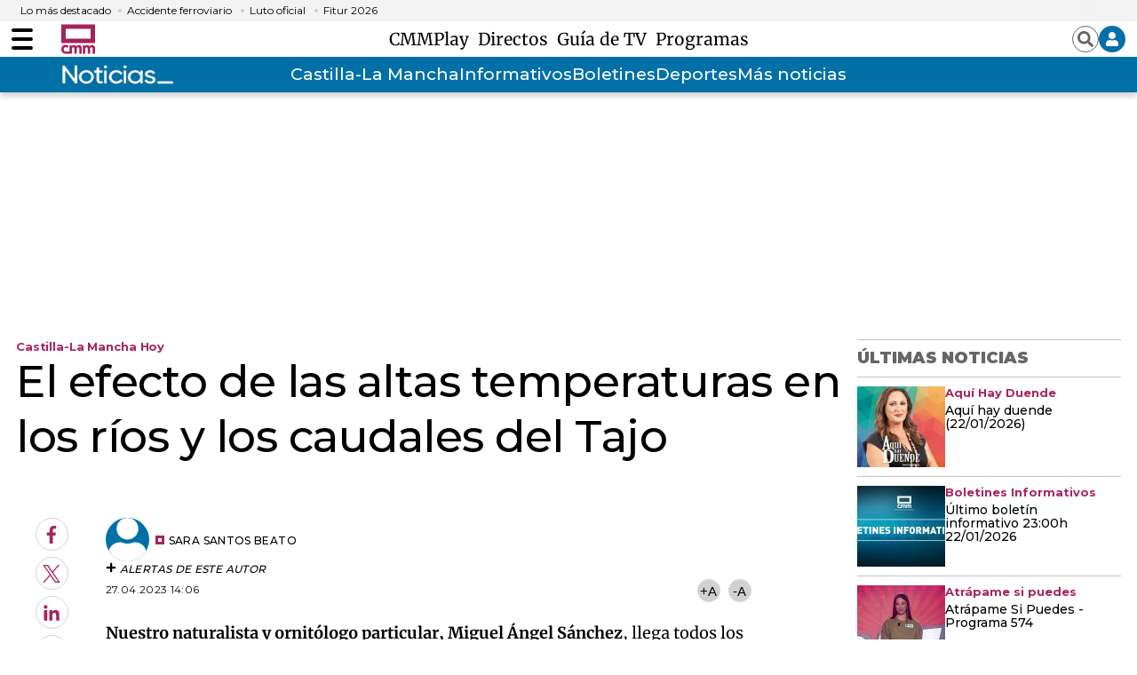

--- FILE ---
content_type: text/html; charset=UTF-8
request_url: https://www.cmmedia.es/page/informacion-corporativa/sala-de-prensa/castilla-mancha-media-vuelca-programacion-informativa-primer-aniversario-dana.html?facet=scroll&
body_size: 8999
content:
<div><main class="content">
        <header class="separator">
    <div class="content">
        <a href="https://www.cmmedia.es">
            <span class="logo"></span>
        </a>
    </div>
</header>
        <section class="o-section">
            <div class="o-container">
                <div class="u-grid">
                    <div class="u-grid-col-span-2-xs u-grid-col-span-3-sm u-grid-col-span-3-md">
                        <article class="c-detail">
                            <div class="c-detail-header">
                                                                
                                    
                                <p class="c-detail__epigraph">1 año después </p>
                                                                                                
                                    
                                <h1 class="c-detail__title">Castilla-La Mancha Media vuelca su programación informativa en el primer aniversario de la dana</h1>
                                
                                                                <div class="c-detail__subtitle">
                                    
                                <h2>La radiotelevisión regional realizará especiales de sus programas informativos y actualidad desde Letur, Mira y Villel de Mesa cuando se cumple un año del paso de la Dana por Castilla-La Mancha</h2></div>
                                                                                                
                                    






                                <figure class="c-detail__media ">
    <div class="c-detail__media__thumb" itemscope="" itemtype="http://schema.org/ImageObject">
        <img alt="CMM estuvo cubriendo informativamente las consecuencias de la dana tras su paso por la región." src="https://imagenes.cmmedia.es/files/main_image_936_527/uploads/2025/10/27/68ff805fe5d9a.jpeg" data-full-src="https://imagenes.cmmedia.es/uploads/2025/10/27/68ff805fe5d9a.jpeg" width="936" height="527">
    </div>
    <figcaption class="c-detail__media__txt">
        <p class="c-detail__media__subtitle">

            
            
        <span class="c-detail__media__credit ">CMM estuvo cubriendo informativamente las consecuencias de la dana tras su paso por la región.</span></p>
    </figcaption>
</figure>
                                                            </div>

                            <div class="infinite-scroll-preload"></div>

                            <div class="c-detail-content">
                                <div>
                                    <nav class="c-detail__share u-sticky">
    <a rel="nofollow" class="c-icon" href="https://www.facebook.com/sharer/sharer.php?u=https://www.cmmedia.es/informacion-corporativa/sala-de-prensa/castilla-mancha-media-vuelca-programacion-informativa-primer-aniversario-dana.html?utm_source=facebook%2526utm_medium=social" target="_blank">
        <svg xmlns="http://www.w3.org/2000/svg" viewbox="0 0 264 512" width="28" height="28">
            <path fill="currentColor" d="M76.7 512V283H0v-91h76.7v-71.7C76.7 42.4 124.3 0 193.8 0c33.3 0 61.9 2.5 70.2 3.6V85h-48.2c-37.8 0-45.1 18-45.1 44.3V192H256l-11.7 91h-73.6v229"></path>
        </svg>
        <span class="sr-only">Facebook</span>
    </a>
    <a rel="nofollow" class="c-icon" href="https://twitter.com/intent/tweet?text=Castilla-La%20Mancha%20Media%20vuelca%20su%20programaci%C3%B3n%20informativa%20en%20el%20primer%20aniversario%20de%20la%20dana&url=https://www.cmmedia.es/informacion-corporativa/sala-de-prensa/castilla-mancha-media-vuelca-programacion-informativa-primer-aniversario-dana.html?utm_source=twitter%2526utm_medium=social" target="_blank">
        <svg width="28" height="28" viewbox="0 0 1200 1227" fill="none" xmlns="http://www.w3.org/2000/svg">
            <path d="M714.163 519.284L1160.89 0H1055.03L667.137 450.887L357.328 0H0L468.492 681.821L0 1226.37H105.866L515.491 750.218L842.672 1226.37H1200L714.137 519.284H714.163ZM569.165 687.828L521.697 619.934L144.011 79.6944H306.615L611.412 515.685L658.88 583.579L1055.08 1150.3H892.476L569.165 687.854V687.828Z" fill="currentColor" id="twitter"></path>
        </svg>
        <span class="sr-only">Twitter</span>
    </a>
    <a rel="nofollow" class="c-icon" href="https://www.linkedin.com/shareArticle?mini=true&url=https://www.cmmedia.es/informacion-corporativa/sala-de-prensa/castilla-mancha-media-vuelca-programacion-informativa-primer-aniversario-dana.html&title=Castilla-La%20Mancha%20Media%20vuelca%20su%20programaci%C3%B3n%20informativa%20en%20el%20primer%20aniversario%20de%20la%20dana&utm_source=linkedin%2526utm_medium=social" target="_blank">
        <svg xmlns="http://www.w3.org/2000/svg" viewbox="0 0 448 512" width="28" height="28">
            <path fill="currentColor" d="M100.3 480H7.4V180.9h92.9V480zM53.8 140.1C24.1 140.1 0 115.5 0 85.8 0 56.1 24.1 32 53.8 32c29.7 0 53.8 24.1 53.8 53.8 0 29.7-24.1 54.3-53.8 54.3zM448 480h-92.7V334.4c0-34.7-.7-79.2-48.3-79.2-48.3 0-55.7 37.7-55.7 76.7V480h-92.8V180.9h89.1v40.8h1.3c12.4-23.5 42.7-48.3 87.9-48.3 94 0 111.3 61.9 111.3 142.3V480z"></path>
        </svg>
        <span class="sr-only">LinkedIn</span>
    </a>
    <a rel="nofollow" class="c-icon" href="mailto:info@example.com?&subject=Castilla-La%20Mancha%20Media%20vuelca%20su%20programaci%C3%B3n%20informativa%20en%20el%20primer%20aniversario%20de%20la%20dana&cc=&bcc=&body=https://www.cmmedia.es/informacion-corporativa/sala-de-prensa/castilla-mancha-media-vuelca-programacion-informativa-primer-aniversario-dana.html?utm_source=email%2526utm_medium=social%20Castilla-La%20Mancha%20Media%20vuelca%20su%20programaci%C3%B3n%20informativa%20en%20el%20primer%20aniversario%20de%20la%20dana" target="_blank">
        <svg xmlns="http://www.w3.org/2000/svg" width="24" height="24" viewbox="0 0 24 24">
            <path fill="none" d="M0 0H24V24H0z"></path>
            <path fill="currentColor" d="M20 4H4a2 2 0 0 0-1.99 2L2 18a2.006 2.006 0 0 0 2 2h16a2.006 2.006 0 0 0 2-2V6a2.006 2.006 0 0 0-2-2zm0 14H4V8l8 5 8-5zm-8-7L4 6h16z"></path>
        </svg>
        <span class="sr-only">Enviar por Email</span>
    </a>
    <a rel="nofollow" class="c-icon" href="https://api.whatsapp.com/send?text=https://www.cmmedia.es/informacion-corporativa/sala-de-prensa/castilla-mancha-media-vuelca-programacion-informativa-primer-aniversario-dana.html?utm_source=whastapp%2526utm_medium=social%20Castilla-La%20Mancha%20Media%20vuelca%20su%20programaci%C3%B3n%20informativa%20en%20el%20primer%20aniversario%20de%20la%20dana" target="_blank">
        <svg xmlns="http://www.w3.org/2000/svg" viewbox="0 0 448 512" width="28" height="28">
            <path fill="currentColor" d="M380.9 97.1C339 55.1 283.2 32 223.9 32c-122.4 0-222 99.6-222 222 0 39.1 10.2 77.3 29.6 111L0 480l117.7-30.9c32.4 17.7 68.9 27 106.1 27h.1c122.3 0 224.1-99.6 224.1-222 0-59.3-25.2-115-67.1-157zm-157 341.6c-33.2 0-65.7-8.9-94-25.7l-6.7-4-69.8 18.3L72 359.2l-4.4-7c-18.5-29.4-28.2-63.3-28.2-98.2 0-101.7 82.8-184.5 184.6-184.5 49.3 0 95.6 19.2 130.4 54.1 34.8 34.9 56.2 81.2 56.1 130.5 0 101.8-84.9 184.6-186.6 184.6zm101.2-138.2c-5.5-2.8-32.8-16.2-37.9-18-5.1-1.9-8.8-2.8-12.5 2.8-3.7 5.6-14.3 18-17.6 21.8-3.2 3.7-6.5 4.2-12 1.4-32.6-16.3-54-29.1-75.5-66-5.7-9.8 5.7-9.1 16.3-30.3 1.8-3.7.9-6.9-.5-9.7-1.4-2.8-12.5-30.1-17.1-41.2-4.5-10.8-9.1-9.3-12.5-9.5-3.2-.2-6.9-.2-10.6-.2-3.7 0-9.7 1.4-14.8 6.9-5.1 5.6-19.4 19-19.4 46.3 0 27.3 19.9 53.7 22.6 57.4 2.8 3.7 39.1 59.7 94.8 83.8 35.2 15.2 49 16.5 66.6 13.9 10.7-1.6 32.8-13.4 37.4-26.4 4.6-13 4.6-24.1 3.2-26.4-1.3-2.5-5-3.9-10.5-6.6z"></path></svg>
        <span class="sr-only">Whatsapp</span>
    </a>
    <a rel="nofollow" class="c-icon" href="https://telegram.me/share/url?text=Castilla-La%20Mancha%20Media%20vuelca%20su%20programaci%C3%B3n%20informativa%20en%20el%20primer%20aniversario%20de%20la%20dana&url=https://www.cmmedia.es/informacion-corporativa/sala-de-prensa/castilla-mancha-media-vuelca-programacion-informativa-primer-aniversario-dana.html?utm_source=telegram%2526utm_medium=social" target="_blank">
        <svg xmlns="http://www.w3.org/2000/svg" viewbox="0 0 496 512" width="28" height="28">
            <path fill="currentColor" d="M248 8C111 8 0 119 0 256s111 248 248 248 248-111 248-248S385 8 248 8zm121.8 169.9l-40.7 191.8c-3 13.6-11.1 16.9-22.4 10.5l-62-45.7-29.9 28.8c-3.3 3.3-6.1 6.1-12.5 6.1l4.4-63.1 114.9-103.8c5-4.4-1.1-6.9-7.7-2.5l-142 89.4-61.2-19.1c-13.3-4.2-13.6-13.3 2.8-19.7l239.1-92.2c11.1-4 20.8 2.7 17.2 19.5z"></path>
        </svg>
        <span class="sr-only">Telegram</span>
    </a>
    <a rel="nofollow" class="c-icon" data-copy-url="" data-query-params="utm_source=copy,utm_medium=social">
        <input type="hidden" name="message_success" value="URL Copiada">
        <input type="hidden" name="message_fail" value="URL Copiada">
        <svg style="color: rgb(166, 36, 94);" version="1.1" id="Layer_1" xmlns="http://www.w3.org/2000/svg" xmlns:xlink="http://www.w3.org/1999/xlink" x="0px" y="0px" viewbox="0 0 115.77 122.88" xml:space="preserve"><style type="text/css">.st0{fill-rule:evenodd;clip-rule:evenodd;}</style><g><path class="st0" d="M89.62,13.96v7.73h12.19h0.01v0.02c3.85,0.01,7.34,1.57,9.86,4.1c2.5,2.51,4.06,5.98,4.07,9.82h0.02v0.02 v73.27v0.01h-0.02c-0.01,3.84-1.57,7.33-4.1,9.86c-2.51,2.5-5.98,4.06-9.82,4.07v0.02h-0.02h-61.7H40.1v-0.02 c-3.84-0.01-7.34-1.57-9.86-4.1c-2.5-2.51-4.06-5.98-4.07-9.82h-0.02v-0.02V92.51H13.96h-0.01v-0.02c-3.84-0.01-7.34-1.57-9.86-4.1 c-2.5-2.51-4.06-5.98-4.07-9.82H0v-0.02V13.96v-0.01h0.02c0.01-3.85,1.58-7.34,4.1-9.86c2.51-2.5,5.98-4.06,9.82-4.07V0h0.02h61.7 h0.01v0.02c3.85,0.01,7.34,1.57,9.86,4.1c2.5,2.51,4.06,5.98,4.07,9.82h0.02V13.96L89.62,13.96z M79.04,21.69v-7.73v-0.02h0.02 c0-0.91-0.39-1.75-1.01-2.37c-0.61-0.61-1.46-1-2.37-1v0.02h-0.01h-61.7h-0.02v-0.02c-0.91,0-1.75,0.39-2.37,1.01 c-0.61,0.61-1,1.46-1,2.37h0.02v0.01v64.59v0.02h-0.02c0,0.91,0.39,1.75,1.01,2.37c0.61,0.61,1.46,1,2.37,1v-0.02h0.01h12.19V35.65 v-0.01h0.02c0.01-3.85,1.58-7.34,4.1-9.86c2.51-2.5,5.98-4.06,9.82-4.07v-0.02h0.02H79.04L79.04,21.69z M105.18,108.92V35.65v-0.02 h0.02c0-0.91-0.39-1.75-1.01-2.37c-0.61-0.61-1.46-1-2.37-1v0.02h-0.01h-61.7h-0.02v-0.02c-0.91,0-1.75,0.39-2.37,1.01 c-0.61,0.61-1,1.46-1,2.37h0.02v0.01v73.27v0.02h-0.02c0,0.91,0.39,1.75,1.01,2.37c0.61,0.61,1.46,1,2.37,1v-0.02h0.01h61.7h0.02 v0.02c0.91,0,1.75-0.39,2.37-1.01c0.61-0.61,1-1.46,1-2.37h-0.02V108.92L105.18,108.92z" fill="#a6245e"></path></g></svg>
        <span class="sr-only">Copiar URL del artículo</span>
    </a>
</nav>
                                </div>
                                <div>
                                                                            <div>
                                            <!-- START: c-detail__signature -->
<address class="c-detail__signature">
    <!-- START: c-detail__author -->
    <figure class="c-detail__author">
        <div class="c-detail__author__thumb">
            <img loading="lazy" alt="cmm" width="49" height="49" src="/files/image_49_49/uploads/2025/11/18/691c5713297c6.jpeg">
        </div>
        <figcaption class="c-detail__author__txt">
            
        <a href="/author/comunicacion-cmm" target="_blank"><span class="c-detail__author__name ">Comunicación CMM</span></a></figcaption>
        <div class="c-detail__author__subscription c-toolbar-list__item">
            <span class="c-toolbar-icon c-toolbar-icon-subscriptions" title="" data-add-button="subscriptions">
                <span class="subscribe">
                    <svg xmlns="http://www.w3.org/2000/svg" viewbox="0 0 448 512" width="12" height="12">
                        <path fill="currentColor" d="M416 208H272V64c0-17.67-14.33-32-32-32h-32c-17.67 0-32 14.33-32 32v144H32c-17.67 0-32 14.33-32 32v32c0 17.67 14.33 32 32 32h144v144c0 17.67 14.33 32 32 32h32c17.67 0 32-14.33 32-32V304h144c17.67 0 32-14.33 32-32v-32c0-17.67-14.33-32-32-32z"></path>
                    </svg>
                    <span class="c-detail__author__subscription-txt"> Alertas de este autor</span>
                </span>
                <span class="unsubscribe">
                    <svg xmlns="http://www.w3.org/2000/svg" viewbox="0 0 512 512" width="12" height="12">
                        <path fill="currentColor" d="M64 224h384v64H64z"></path>
                    </svg>
                    <span class="c-detail__author__subscription-txt"> Quitar alertas de este autor</span>
                </span>
            </span>
        </div>
    </figure>
    <!-- END: c-detail__author -->
</address>
<!-- END: c-detail__signature -->
<p class="c-detail__info">
    <!-- datetime con fecha publicación -->
    <time class="c-detail__info__date" datetime="2025-10-28T08:00:00+01:00">28.10.2025 08:00</time>
    <!--<span class="c-detail__info__update">Actualizada 12:48</span>-->
</p>
<!-- START: c-detail__zoom -->
<div class="c-detail__zoom">
    <button class="c-icon">+A</button>
    <button class="c-icon">-A</button>
</div>
<!-- END: c-detail__zoom -->
                                        </div>
                                                                                                                <div class="c-detail__body">
                                                
        
    


        




    
    
                                        <p>CMM ha organizado un <b>amplio dispositivo informativo el 29 de octubre desde Letur (Albacete), Mira (Cuenca) y Villel de Mesa (Guadalajara) </b>para conmemorar el primer aniversario de la Dana que arrasó los tres municipios de la región.  El medio de comunicación público emitirá una <b>programación especial</b>, tanto en radio como en televisión, para acercarnos <b>la realidad de esas localidades un año después</b>.</p><aside class="c-detail-box c-detail__group ">
    
    <p class="c-detail__group__title">MIRA TAMBIÉN</p>

    
<ul class="c-detail__group__list ">
        
    <li class="c-detail__group__item ">
            <figure class="c-detail__group__item__thumb">
                <img alt="Banderas a media asta en las Cortes de Castilla La Mancha, Toledo. El Gobierno de Castilla-La Mancha decretó luto oficial en la región durante tres días, en memoria y recuerdo de las personas fallecidas por las consecuencias de la dana. EFE/Ángeles Visdómine" src="https://imagenes.cmmedia.es/files/image_131_79/uploads/2024/10/31/672352f990130.jpeg" data-full-src="https://imagenes.cmmedia.es/uploads/2024/10/31/672352f990130.jpeg" width="131" height="79">
            </figure>
            <div class="c-detail__group__item__txt">
                <div>
                    
                <p class="c-detail__group__item__epigraph ">DANA</p></div>
                
                <h3 class="c-detail__group__item__title">
                    
                <a href="/noticias/castilla-la-mancha/tres-dias-luto-oficial-region-victimas-dana.html">Luto por las víctimas de la Dana</a></h3>
            </div>
        </li></ul></aside><p>La televisión regional comenzará, como cada día, con <b><a href="https://www.cmmedia.es/tv/castilla-la-mancha-despierta">“Castilla-La Mancha Despierta”</a></b> y desde primera hora habrá <b>conexiones en directo con Letur, Mira y Villel de Mesa</b> para acercar no solo la actualidad de la jornada, sino que hará un repaso por los lugares más afectados durante aquel 29 de octubre de 2024 y hablará con sus vecinos para saber <b>cómo están un año después</b>.  También se realizarán entrevistas con los alcaldes de los municipios.</p><p>A partir de las <b>11:45 horas</b>, el magacín <b><a href="https://www.cmmedia.es/tv/estando-contigo">“Estando Contigo”</a></b> estará también presente en dos de las localidades. <b>Julia Rubio se desplazará hasta Letur</b>, mientras que <b>Alfonso Hevia estará en Mira</b> para hablar con sus habitantes y contar cómo están viviendo el día y <b>acercar al espectador más de sus vidas a día de hoy</b>.  En plató, como maestro de ceremonias, Vicente Serrano irá dando paso a cada uno de las conexiones en directo.</p><aside class="c-detail-box c-detail__group ">
    
    <p class="c-detail__group__title">MIRA TAMBIÉN</p>

    
<ul class="c-detail__group__list ">
        
    <li class="c-detail__group__item ">
            <figure class="c-detail__group__item__thumb">
                <img alt="" src="https://imagenes.cmmedia.es/files/image_131_79/uploads/2024/11/07/672cf33e854e3.jpeg" data-full-src="https://imagenes.cmmedia.es/uploads/2024/11/07/672cf33e854e3.jpeg" width="131" height="79">
            </figure>
            <div class="c-detail__group__item__txt">
                <div>
                    
                <p class="c-detail__group__item__epigraph ">Estando Contigo</p></div>
                
                <h3 class="c-detail__group__item__title">
                    
                <a href="/play/tv/estando-contigo/hablamos-solidaridad-castellanomanchegos-dana.html">Hablamos de la solidaridad de los castellanomanchegos en la DANA</a></h3>
            </div>
        </li></ul></aside><div class="content-ad "><div class="ad-unit" id="div-center1" width="300" height="600"><script type="text/javascript">if("googletag" in window && googletag.cmd && googletag.cmd.push){googletag.cmd.push(function() {googletag.display("div-center1");});}</script></div></div><p>El informativo regional <b><a href="https://www.cmmedia.es/tv/castilla-la-mancha-a-las-2">“CLM a las 2”</a></b> se realizará en gran parte desde <b>Letur</b>, donde estará <b>Sonia Trigueros</b>, para realizar un especial, desde el que se dará paso a los lugares afectados de las provincias de Cuenca y Guadalajara.</p><p>Por último, a las <b>18:00 horas</b>, se <b>retransmitirá en directo el Funeral de Estado</b> en memoria a las 237 víctimas de la dana, que tendrá lugar en el Museo Príncipe Felipe, dentro de la Ciudad de las Artes y las Ciencias de Valencia, al que acudirán los reyes de España y en el que se está previsto que se reúnan unas 800 personas. También habrá representación de Castilla-La Mancha.</p><p>Por su parte, <b>Radio Castilla-La Mancha comenzará a las 8 de la mañana</b> con un programa <b>especial del informativo matinal “<a href="https://www.cmmedia.es/radio/castilla-la-mancha-hoy">CLM Hoy”</a></b>, que durará hasta las 11 de la mañana.  <b>Fernando Bernácer</b>, su director y conductor, estará en <b>Letur </b>para realizar el programa en directo en colaboración con el equipo del programa y <b>Rubén García Castelbón</b>, quien recorrerá las calles de la localidad.  En <b>Mira estará Juanma Lorente,</b> quien hablará con sus habitantes para<b> contar en primera persona lo que se ve y se siente 365 días después</b> de que el agua anegara gran parte del municipio.</p><aside class="c-detail-box c-detail__group ">
    
    <p class="c-detail__group__title">MIRA TAMBIÉN</p>

    
<ul class="c-detail__group__list ">
        
    <li class="c-detail__group__item ">
            <figure class="c-detail__group__item__thumb">
                <img alt="En Villel de Mesa siguen siendo evidentes los daños de la dana un mes después." src="https://imagenes.cmmedia.es/files/image_131_79/uploads/2024/11/29/6749a1529f10b.jpeg" data-full-src="https://imagenes.cmmedia.es/uploads/2024/11/29/6749a1529f10b.jpeg" width="131" height="79">
            </figure>
            <div class="c-detail__group__item__txt">
                <div>
                    
                <p class="c-detail__group__item__epigraph ">GUADALAJARA</p></div>
                
                <h3 class="c-detail__group__item__title">
                    
                <a href="/noticias/castilla-la-mancha/guadalajara/villel-mesa-treinta-dias-dana-hecho-queda.html">Villel de Mesa, treinta días después de la Dana: "Se ha hecho mucho pero queda mucho por hacer"</a></h3>
            </div>
        </li></ul></aside><p>Además, se le dará <b>cobertura especial tanto en el <a href="https://www.cmmedia.es/radio/castilla-la-mancha-a-las-2">informativo de las 14 horas</a></b>, con Óscar Castellanos y Carmen Martín, en el que se <b>analizará la situación</b> de Letur, Mira y Villel de Mesa.  La información se completará, como viene siendo habitual, en los <b>boletines horarios</b>.</p><div class="content-ad "><div class="ad-unit" id="div-center2" width="728" height="90"><script type="text/javascript">if("googletag" in window && googletag.cmd && googletag.cmd.push){googletag.cmd.push(function() {googletag.display("div-center2");});}</script></div></div><aside class="c-detail-box c-detail__group ">
    
    <p class="c-detail__group__title">MIRA TAMBIÉN</p>

    
<ul class="c-detail__group__list ">
        
    <li class="c-detail__group__item ">
            <figure class="c-detail__group__item__thumb">
                <img alt="Un mes después se sigue trabajando en la reconstrucción y en la recuperación de servicios esenciales en Letur." src="https://imagenes.cmmedia.es/files/image_131_79/uploads/2024/11/29/6749853c73c00.jpeg" data-full-src="https://imagenes.cmmedia.es/uploads/2024/11/29/6749853c73c00.jpeg" width="131" height="79">
            </figure>
            <div class="c-detail__group__item__txt">
                <div>
                    
                <p class="c-detail__group__item__epigraph ">DANA</p></div>
                
                <h3 class="c-detail__group__item__title">
                    
                <a href="/noticias/castilla-la-mancha/letur-mes-dana-animo-reconstruccion.html">Un mes después de la Dana, "hay ánimo para reconstruir y hacer un Letur mejor"</a></h3>
            </div>
        </li></ul></aside><p>Además, <b>Francisco Madinabeitia</b> continuará con las conexiones especiales en el espacio dedicado a la información y análisis de la actualidad <b><a href="https://www.cmmedia.es/radio/castilla-la-mancha-a-las-8">“CLM a las 8”</a></b>, en el que además contará la <b>última hora de lo sucedido en el Funeral de Estado</b>.</p><aside class="c-detail-box c-detail__group ">
    
    <p class="c-detail__group__title">MIRA TAMBIÉN</p>

    
<ul class="c-detail__group__list ">
        
    <li class="c-detail__group__item ">
            <figure class="c-detail__group__item__thumb">
                <img alt="Momento en el que Carmen Amores, en el centro, hace entrega del archivo documental de Villel de Mesa a su alcalde, Pedro Lozano, a la izquierda, junto a José Luis Escudero, delegado provincial de Guadalajara." src="https://imagenes.cmmedia.es/files/image_131_79/uploads/2025/01/28/6798bb6ae4027.jpeg" data-full-src="https://imagenes.cmmedia.es/uploads/2025/01/28/6798bb6ae4027.jpeg" width="131" height="79">
            </figure>
            <div class="c-detail__group__item__txt">
                <div>
                    
                <p class="c-detail__group__item__epigraph ">Somos tu memoria </p></div>
                
                <h3 class="c-detail__group__item__title">
                    
                <a href="/informacion-corporativa/sala-de-prensa/carmen-amores-entrega-archivo-documental-villel-mesa-dana-alcalde.html">Carmen Amores entrega el archivo documental de Villel de Mesa antes de la Dana a su alcalde</a></h3>
            </div>
        </li><li class="c-detail__group__item ">
            <figure class="c-detail__group__item__thumb">
                <img alt="SOMOS TU MEMORIA DESTACADO GENERICO OK" src="https://imagenes.cmmedia.es/files/image_131_79/uploads/2024/12/18/67628195c42b4.png" data-full-src="https://imagenes.cmmedia.es/uploads/2024/12/18/67628195c42b4.png" width="131" height="79">
            </figure>
            <div class="c-detail__group__item__txt">
                <div>
                    
                <p class="c-detail__group__item__epigraph ">Somos tu memoria</p></div>
                
                <h3 class="c-detail__group__item__title">
                    
                <a href="/informacion-corporativa/sala-de-prensa/carmen-amores-directora-general-cmm-entrega-archivo-documental-mira-cuenca-alcaldes.html">Carmen Amores, directora general de CMM, entrega el archivo documental de Letur y Mira a sus alcaldes</a></h3>
            </div>
        </li></ul></aside><p>Hace un año, Castilla-La Mancha Media entregó a los alcaldes de Letur, Mira y Villel de Mesa una <b>selección de imágenes procedentes de su archivo audiovisual</b>, con el propósito de contribuir a la construcción de la memoria colectiva de estos municipios tras los estragos causados por la DANA. Este gesto institucional no solo <b>reconoció el</b> <b>impacto emocional y material </b>del fenómeno meteorológico, sino que también reafirmó el <b>compromiso de CMM con la preservación de la historia local</b>, ofreciendo a cada pueblo un testimonio visual que honra su resiliencia y fortalece su identidad comunitaria.</p><aside class="c-detail-box c-detail__group ">
    
    <p class="c-detail__group__title">MIRA TAMBIÉN</p>

    
<ul class="c-detail__group__list ">
        
    <li class="c-detail__group__item ">
            <figure class="c-detail__group__item__thumb">
                <img alt="" src="https://imagenes.cmmedia.es/files/image_131_79/uploads/2024/12/16/6762cf51e15c3.jpeg" data-full-src="https://imagenes.cmmedia.es/uploads/2024/12/16/6762cf51e15c3.jpeg" width="131" height="79">
            </figure>
            <div class="c-detail__group__item__txt">
                <div>
                    
                <p class="c-detail__group__item__epigraph ">Somos Tu Memoria</p></div>
                
                <h3 class="c-detail__group__item__title">
                    
                <a href="/play/tv/somos-tu-memoria/cmm-letur.html">CMM con Letur</a></h3>
            </div>
        </li><li class="c-detail__group__item ">
            <figure class="c-detail__group__item__thumb">
                <img alt="" src="https://imagenes.cmmedia.es/files/image_131_79/uploads/2024/12/16/6762cf36528b1.jpeg" data-full-src="https://imagenes.cmmedia.es/uploads/2024/12/16/6762cf36528b1.jpeg" width="131" height="79">
            </figure>
            <div class="c-detail__group__item__txt">
                <div>
                    
                <p class="c-detail__group__item__epigraph ">Somos Tu Memoria</p></div>
                
                <h3 class="c-detail__group__item__title">
                    
                <a href="/play/tv/somos-tu-memoria/cmm-mira.html">CMM con Mira</a></h3>
            </div>
        </li><li class="c-detail__group__item ">
            <figure class="c-detail__group__item__thumb">
                <img alt="Castilla-La Mancha Media dona su archivo audiovisual al ayuntamiento de Villel de Mesa, en un acto para la recuperación histórica de una de las localidades más afectadas por la DANA.

El ente público de la región lanza esta emotiva iniciativa para contribuir a la recuperación de una de las localidades especialmente golpeada por la DANA del pasado 29 de octubre: Villel de Mesa, en la provincia de Guadalajara.
La localidad guadalajareña, que sufrió graves daños humanos, materiales y emocionales a causa del fenómeno meteorológico, recibirá como donación todo el archivo audiovisual que CMM posee de la misma para contribuir a la memoria arquitectónica de la población para que las generaciones venideras conozcan cómo era y cómo es Villel de Mesa." src="https://imagenes.cmmedia.es/files/image_131_79/uploads/2025/01/22/6790bb7eeb129.jpeg" data-full-src="https://imagenes.cmmedia.es/uploads/2025/01/22/6790bb7eeb129.jpeg" width="131" height="79">
            </figure>
            <div class="c-detail__group__item__txt">
                <div>
                    
                <p class="c-detail__group__item__epigraph ">Somos Tu Memoria</p></div>
                
                <h3 class="c-detail__group__item__title">
                    
                <a href="/play/tv/somos-tu-memoria/cmm-villel-mesa.html">CMM con Villel de Mesa</a></h3>
            </div>
        </li></ul></aside><p>Además, CMM puso en marcha una <b>campaña de ayuda solidaria</b> con el objetivo de canalizar el apoyo ciudadano hacia las zonas damnificadas.</p><aside class="c-detail-box c-detail__group ">
    
    <p class="c-detail__group__title">MIRA TAMBIÉN</p>

    
<ul class="c-detail__group__list ">
        
    <li class="c-detail__group__item ">
            <figure class="c-detail__group__item__thumb">
                <img alt="Operaciones de rescate en Letur.

EUROPA PRESS
29/10/2024" src="https://imagenes.cmmedia.es/files/image_131_79/uploads/2024/10/30/672225036e569.jpeg" data-full-src="https://imagenes.cmmedia.es/uploads/2024/10/30/672225036e569.jpeg" width="131" height="79">
            </figure>
            <div class="c-detail__group__item__txt">
                <div>
                    
                <p class="c-detail__group__item__epigraph ">SOLIDARIDAD</p></div>
                
                <h3 class="c-detail__group__item__title">
                    
                <a href="/noticias/castilla-la-mancha/ayudar-afectados-dana.html">Campaña de CMM en apoyo a los afectados por la Dana: así puedes ayudar</a></h3>
            </div>
        </li></ul></aside><p>La radiotelevisión autonómica activó sus canales institucionales y sociales para difundir información sobre cómo colaborar, promoviendo donaciones, voluntariado y acciones de reconstrucción. La iniciativa <b>se convirtió en un puente entre la ciudadanía y las necesidades urgentes del territorio</b>, reforzando el papel de CMM como agente comprometido con la cohesión social y la respuesta comunitaria ante la adversidad.</p></div>
                                                                                                                <div class="c-detail__tags">
                                            
                                        </div>
                                                                                                        </div>
                            </div>

                            <div class="infinite-scroll-load-new"></div>
                            <script type="application/json">{"url":"https://www.cmmedia.es/informacion-corporativa/sala-de-prensa/castilla-mancha-media-vuelca-programacion-informativa-primer-aniversario-dana.html"}</script>
                        </article>
                    </div>
                                            
                                    <div class="u-grid-col-span-2-xs u-grid-col-start-2-sm "><div class="sidebar-board">
    <div><div class="sidebar-modules">
        <div class="o-list o-list-border o-list-sidebar "><div class="o-list__top">
            <div class="c-title">
                <p class="c-title__name">Últimas noticias</p>
            </div>
        </div><div class="o-list o-list-border o-list-sidebar">
                    <div>
                    
    
            
            <div class="item">
        <article class="c-article c-article-lateral">
                        <div class="c-article__thumb">
                <picture>
                    <source srcset="https://imagenes.cmmedia.es/files/image_99_91/uploads/2026/01/22/6972a09deb526.jpeg" media="(min-width: 768px)" width="99" height="91">
                    <img src="https://imagenes.cmmedia.es/files/listing_sidebar/uploads/2026/01/22/6972a09deb526.jpeg" loading="lazy" alt="Último boletín informativo 23:00h 22/01/2026" width="99" height="91">
                </source></picture>
            </div>
                        <div class="c-article__txt">
                    <p class="c-article__epigraph">Boletines Informativos</p>

                    <div class="c-article__title">
        <a href="/noticias/boletines-informativos/ultimo-boletin-informativo-23-00h-22-01-2026.html">Último boletín informativo 23:00h 22/01/2026</a>
    </div>

            </div>
        </article>
    </div>


        
            
            <div class="item">
        <article class="c-article c-article-lateral">
                        <div class="c-article__thumb">
                <picture>
                    <source srcset="https://imagenes.cmmedia.es/files/image_99_91/uploads/2026/01/22/697216f1a8c7f.jpeg" media="(min-width: 768px)" width="99" height="91">
                    <img src="https://imagenes.cmmedia.es/files/listing_sidebar/uploads/2026/01/22/697216f1a8c7f.jpeg" loading="lazy" alt="Atrápame Si Puedes - Programa 574" width="99" height="91">
                </source></picture>
            </div>
                        <div class="c-article__txt">
                    <p class="c-article__epigraph">Atrápame si puedes</p>

                    <div class="c-article__title">
        <a href="/play/tv/atrapame-si-puedes/atrapame-puedes-programa-574.html">Atrápame Si Puedes - Programa 574</a>
    </div>

            </div>
        </article>
    </div>


        
            
            <div class="item">
        <article class="c-article c-article-lateral">
                        <div class="c-article__thumb">
                <picture>
                    <source srcset="https://imagenes.cmmedia.es/files/image_99_91/uploads/2026/01/22/69729738a06e8.jpeg" media="(min-width: 768px)" width="99" height="91">
                    <img src="https://imagenes.cmmedia.es/files/listing_sidebar/uploads/2026/01/22/69729738a06e8.jpeg" loading="lazy" alt="Ancha es Castilla-La Mancha (22/01/2026)" width="99" height="91">
                </source></picture>
            </div>
                        <div class="c-article__txt">
                    <p class="c-article__epigraph">Ancha es Castilla-La Mancha</p>

                    <div class="c-article__title">
        <a href="/play/tv/ancha-es-castilla-la-mancha/ancha-castilla-mancha-22-01-2026.html">Ancha es Castilla-La Mancha (22/01/2026)</a>
    </div>

            </div>
        </article>
    </div>


        
            
            <div class="item">
        <article class="c-article c-article-lateral">
                        <div class="c-article__thumb">
                <picture>
                    <source srcset="https://imagenes.cmmedia.es/files/image_99_91/uploads/2026/01/22/697292fa25866.jpeg" media="(min-width: 768px)" width="99" height="91">
                    <img src="https://imagenes.cmmedia.es/files/listing_sidebar/uploads/2026/01/22/697292fa25866.jpeg" loading="lazy" alt="Castilla-La Mancha a las 8 (22/01/2026)" width="99" height="91">
                </source></picture>
            </div>
                        <div class="c-article__txt">
                    <p class="c-article__epigraph">Castilla-La Mancha a las 8</p>

                    <div class="c-article__title">
        <a href="/play/radio/castilla-la-mancha-a-las-8/castilla-mancha-8-22-01-2026.html">Castilla-La Mancha a las 8 (22/01/2026)</a>
    </div>

            </div>
        </article>
    </div>


        
            
            <div class="item">
        <article class="c-article c-article-lateral">
                        <div class="c-article__thumb">
                <picture>
                    <source srcset="https://imagenes.cmmedia.es/files/image_99_91/uploads/2026/01/22/697292c68914d.jpeg" media="(min-width: 768px)" width="99" height="91">
                    <img src="https://imagenes.cmmedia.es/files/listing_sidebar/uploads/2026/01/22/697292c68914d.jpeg" loading="lazy" alt="Último boletín informativo 22:00h 22/01/2026" width="99" height="91">
                </source></picture>
            </div>
                        <div class="c-article__txt">
                    <p class="c-article__epigraph">Boletines Informativos</p>

                    <div class="c-article__title">
        <a href="/noticias/boletines-informativos/ultimo-boletin-informativo-22-00h-22-01-2026.html">Último boletín informativo 22:00h 22/01/2026</a>
    </div>

            </div>
        </article>
    </div>


        
            
            <div class="item">
        <article class="c-article c-article-lateral">
                        <div class="c-article__thumb">
                <picture>
                    <source srcset="https://imagenes.cmmedia.es/files/image_99_91/uploads/2026/01/22/697289c6510ad.jpeg" media="(min-width: 768px)" width="99" height="91">
                    <img src="https://imagenes.cmmedia.es/files/listing_sidebar/uploads/2026/01/22/697289c6510ad.jpeg" loading="lazy" alt="Cada vez leemos más" width="99" height="91">
                </source></picture>
            </div>
                        <div class="c-article__txt">
                    <p class="c-article__epigraph">VÍDEOS</p>

                    <div class="c-article__title">
        <a href="/noticias/espana/vez-leemos.html">Cada vez leemos más</a>
    </div>

            </div>
        </article>
    </div>


        
            
            <div class="item">
        <article class="c-article c-article-lateral">
                        <div class="c-article__thumb">
                <picture>
                    <source srcset="https://imagenes.cmmedia.es/files/image_99_91/uploads/2026/01/22/6972836f599e5.jpeg" media="(min-width: 768px)" width="99" height="91">
                    <img src="https://imagenes.cmmedia.es/files/listing_sidebar/uploads/2026/01/22/6972836f599e5.jpeg" loading="lazy" alt="El colegio de Miguelturra, galardonado por su trabajo por la igualdad, la convivencia y contra la violencia" width="99" height="91">
                </source></picture>
            </div>
                        <div class="c-article__txt">
                    <p class="c-article__epigraph">VÍDEOS</p>

                    <div class="c-article__title">
        <a href="/noticias/castilla-la-mancha/ciudad-real/colegio-miguelturra-galardonado-trabajo-igualdad-convivencia-violencia.html">El colegio de Miguelturra, galardonado por su trabajo por la igualdad, la convivencia y contra la violencia</a>
    </div>

            </div>
        </article>
    </div>


        
            
            <div class="item">
        <article class="c-article c-article-lateral">
                        <div class="c-article__thumb">
                <picture>
                    <source srcset="https://imagenes.cmmedia.es/files/image_99_91/uploads/2026/01/22/6972848393034.jpeg" media="(min-width: 768px)" width="99" height="91">
                    <img src="https://imagenes.cmmedia.es/files/listing_sidebar/uploads/2026/01/22/6972848393034.jpeg" loading="lazy" alt="Último boletín informativo 21:00h 22/01/2026" width="99" height="91">
                </source></picture>
            </div>
                        <div class="c-article__txt">
                    <p class="c-article__epigraph">Boletines Informativos</p>

                    <div class="c-article__title">
        <a href="/noticias/boletines-informativos/ultimo-boletin-informativo-21-00h-22-01-2026.html">Último boletín informativo 21:00h 22/01/2026</a>
    </div>

            </div>
        </article>
    </div>


        
            
            <div class="item">
        <article class="c-article c-article-lateral">
                        <div class="c-article__thumb">
                <picture>
                    <source srcset="https://imagenes.cmmedia.es/files/image_99_91/uploads/2026/01/22/697242f6ee16e.jpeg" media="(min-width: 768px)" width="99" height="91">
                    <img src="https://imagenes.cmmedia.es/files/listing_sidebar/uploads/2026/01/22/697242f6ee16e.jpeg" loading="lazy" alt="Moriscote, el pueblo con más gatos que personas (y el zorro Leo)" width="99" height="91">
                </source></picture>
            </div>
                        <div class="c-article__txt">
                    <p class="c-article__epigraph">Amparanimals</p>

                    <div class="c-article__title">
        <a href="/play/doplay/talento/amparanimals/moriscote-pueblo-gatos-personas-zorro-leo.html">Moriscote, el pueblo con más gatos que personas (y el zorro Leo)</a>
    </div>

            </div>
        </article>
    </div>


        
            
            <div class="item">
        <article class="c-article c-article-lateral">
                        <div class="c-article__thumb">
                <picture>
                    <source srcset="https://imagenes.cmmedia.es/files/image_99_91/uploads/2026/01/22/69728184d8df6.jpeg" media="(min-width: 768px)" width="99" height="91">
                    <img src="https://imagenes.cmmedia.es/files/listing_sidebar/uploads/2026/01/22/69728184d8df6.jpeg" loading="lazy" alt="Castilla-La Mancha a las 8 - 22/01/2026" width="99" height="91">
                </source></picture>
            </div>
                        <div class="c-article__txt">
                    <p class="c-article__epigraph">Castilla-La Mancha a las 8</p>

                    <div class="c-article__title">
        <a href="/play/tv/castilla-la-mancha-a-las-8/castilla-mancha-8-22-01-2026.html">Castilla-La Mancha a las 8 - 22/01/2026</a>
    </div>

            </div>
        </article>
    </div>


        
    

            </div>
        
    </div></div><aside class="c-add c-add-300 ">
    
<div><div class="ad-unit" id="div-right1" width="300" height="250"><script type="text/javascript">if("googletag" in window && googletag.cmd && googletag.cmd.push){googletag.cmd.push(function() {googletag.display("div-right1");});}</script></div></div></aside></div></div>
</div>
</div></div>
            </div>

        </section>
        <a href="#" class="c-icon-app-back-btn"></a>
    </main></div>